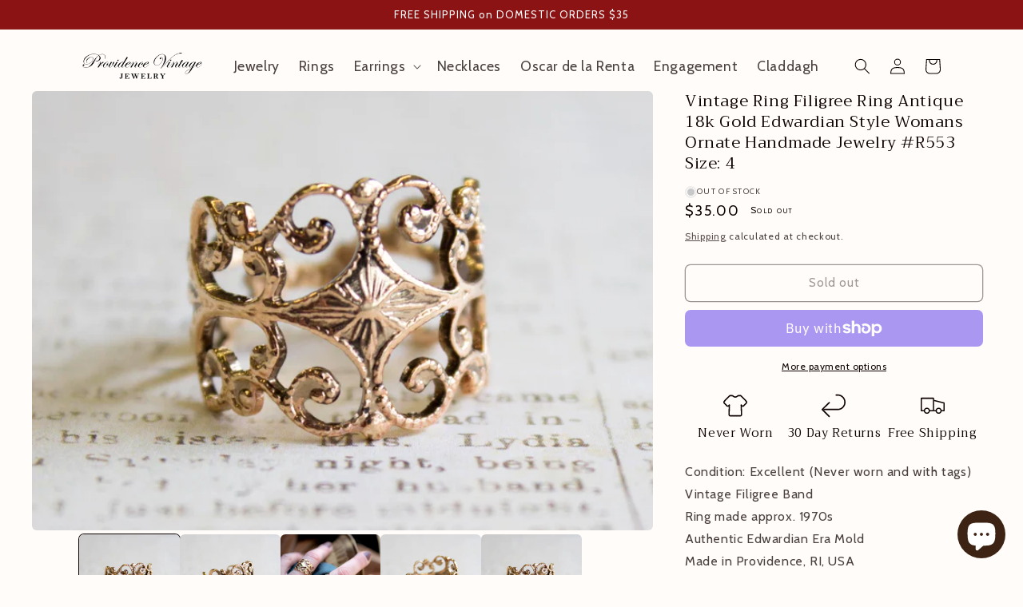

--- FILE ---
content_type: image/svg+xml
request_url: https://cdn.shopify.com/s/files/1/0716/8006/5814/files/first_cf18709a-e35d-4c1e-97a4-ffdac1c6d8e4.svg?v=1681326641&width=710
body_size: -606
content:
<svg xmlns="http://www.w3.org/2000/svg" width="32" height="32" viewBox="0 0 24 24"><g fill="none" stroke="currentColor" stroke-linecap="round" stroke-linejoin="round" stroke-width="1.3"><path d="M5 17a2 2 0 1 0 4 0a2 2 0 1 0-4 0m10 0a2 2 0 1 0 4 0a2 2 0 1 0-4 0"/><path d="M5 17H3V6a1 1 0 0 1 1-1h9v6H8l2 2m0-4l-2 2m1 6h6M13 6h5l3 5v6h-2"/></g></svg>

--- FILE ---
content_type: image/svg+xml
request_url: https://cdn.shopify.com/s/files/1/0716/8006/5814/files/second_f8518940-4551-4b5a-8607-72b002e77a4e.svg?v=1681326653&width=710
body_size: -534
content:
<svg xmlns="http://www.w3.org/2000/svg" width="32" height="32" viewBox="-1.3 -2.3 30.5 30.5"><path fill="none" stroke="currentColor" stroke-linecap="round" stroke-linejoin="round" stroke-width="1.5" d="m9.474 16l9.181 3.284a1.1 1.1 0 0 0 1.462-.887L21.99 4.239c.114-.862-.779-1.505-1.567-1.13L2.624 11.605c-.88.42-.814 1.69.106 2.017l2.44.868l1.33.467M13 17.26l-1.99 3.326c-.65.808-1.959.351-1.959-.683V17.24a2 2 0 0 1 .53-1.356l3.871-4.2"/></svg>

--- FILE ---
content_type: application/javascript
request_url: https://us-assets.i.posthog.com/array/phc_dpbfTOpH9oBQGWbKkOZxksOiJq1GClRJFM1UsWSKaAW/config.js
body_size: -5
content:
(function() {
  window._POSTHOG_REMOTE_CONFIG = window._POSTHOG_REMOTE_CONFIG || {};
  window._POSTHOG_REMOTE_CONFIG['phc_dpbfTOpH9oBQGWbKkOZxksOiJq1GClRJFM1UsWSKaAW'] = {
    config: {"token": "phc_dpbfTOpH9oBQGWbKkOZxksOiJq1GClRJFM1UsWSKaAW", "supportedCompression": ["gzip", "gzip-js"], "hasFeatureFlags": false, "captureDeadClicks": false, "capturePerformance": {"network_timing": true, "web_vitals": false, "web_vitals_allowed_metrics": null}, "autocapture_opt_out": false, "autocaptureExceptions": false, "analytics": {"endpoint": "/i/v0/e/"}, "elementsChainAsString": true, "errorTracking": {"autocaptureExceptions": false, "suppressionRules": []}, "logs": {"captureConsoleLogs": false}, "sessionRecording": {"endpoint": "/s/", "consoleLogRecordingEnabled": true, "recorderVersion": "v2", "sampleRate": null, "minimumDurationMilliseconds": null, "linkedFlag": null, "networkPayloadCapture": null, "masking": null, "urlTriggers": [], "urlBlocklist": [], "eventTriggers": [], "triggerMatchType": null, "scriptConfig": {"script": "posthog-recorder"}}, "heatmaps": false, "conversations": false, "surveys": false, "productTours": false, "defaultIdentifiedOnly": true},
    siteApps: []
  }
})();

--- FILE ---
content_type: image/svg+xml
request_url: https://cdn.shopify.com/s/files/1/0716/8006/5814/files/StreamlineShoppingJewelryDiamond2DiamondMoneyPaymentFinanceWealth.svg?v=1681327625&width=710
body_size: -299
content:
<?xml version="1.0" encoding="UTF-8" standalone="no"?>
<svg
   width="32"
   height="32"
   viewBox="0 0 14 14"
   version="1.1"
   id="svg447"
   sodipodi:docname="StreamlineShoppingJewelryDiamond2DiamondMoneyPaymentFinanceWealth.svg"
   inkscape:version="1.2 (dc2aedaf03, 2022-05-15)"
   xmlns:inkscape="http://www.inkscape.org/namespaces/inkscape"
   xmlns:sodipodi="http://sodipodi.sourceforge.net/DTD/sodipodi-0.dtd"
   xmlns="http://www.w3.org/2000/svg"
   xmlns:svg="http://www.w3.org/2000/svg">
  <defs
     id="defs451" />
  <sodipodi:namedview
     id="namedview449"
     pagecolor="#ffffff"
     bordercolor="#000000"
     borderopacity="0.25"
     inkscape:showpageshadow="2"
     inkscape:pageopacity="0.0"
     inkscape:pagecheckerboard="0"
     inkscape:deskcolor="#d1d1d1"
     showgrid="false"
     inkscape:zoom="25.90625"
     inkscape:cx="16.0193"
     inkscape:cy="17.408926"
     inkscape:window-width="1920"
     inkscape:window-height="1009"
     inkscape:window-x="1912"
     inkscape:window-y="-8"
     inkscape:window-maximized="1"
     inkscape:current-layer="g445" />
  <g
     fill="none"
     stroke="currentColor"
     stroke-linecap="round"
     stroke-linejoin="round"
     id="g445">
    <path
       d="M 10.002899,2.4975936 H 3.9971011 A 0.8827202,0.82497218 0 0 0 3.2958748,2.8770808 L 1.7944254,4.9560107 a 0.86622079,0.82497218 0 0 0 0.049499,1.064214 L 6.3482724,11.2093 a 0.82497218,0.82497218 0 0 0 1.3034561,0 L 12.156077,6.0202247 a 0.86622079,0.82497218 0 0 0 0.04949,-1.064214 L 10.704125,2.8770808 A 0.8827202,0.82497218 0 0 0 10.002899,2.4975936 Z"
       id="path441"
       style="stroke-width:0.536335;stroke-dasharray:none" />
    <path
       d="M 6.5707606,2.5697738 4.5566378,5.6132646 6.9999999,11.370133 M 7.4540029,2.5697738 9.4598711,5.6132646 6.9999999,11.370133 M 1.6510182,5.6132646 H 12.348982"
       id="path443"
       style="stroke-width:0.530011;stroke-dasharray:none" />
  </g>
</svg>


--- FILE ---
content_type: image/svg+xml
request_url: https://cdn.shopify.com/s/files/1/0716/8006/5814/files/third_fcf26826-9176-4e64-ac1f-72660f96b6e8.svg?v=1681326624&width=710
body_size: -596
content:
<svg xmlns="http://www.w3.org/2000/svg" width="32" height="32" viewBox="0 1 32 32"><path fill="currentColor" stroke-linecap="round" stroke-linejoin="round" d="M3 7v10h26v-2H17v-2h12v-2H17V9h12V7H3zm2 1a1 1 0 1 1 0 2a1 1 0 0 1 0-2zm4 0a1 1 0 1 1 0 2a1 1 0 0 1 0-2zm4 0a1 1 0 1 1 0 2a1 1 0 0 1 0-2zm-6 3a1 1 0 1 1 0 2a1 1 0 0 1 0-2zm4 0a1 1 0 1 1 0 2a1 1 0 0 1 0-2zm4 0a1 1 0 1 1 0 2a1 1 0 0 1 0-2zM5 14a1 1 0 1 1 0 2a1 1 0 0 1 0-2zm4 0a1 1 0 1 1 0 2a1 1 0 0 1 0-2zm4 0a1 1 0 1 1 0 2a1 1 0 0 1 0-2zM3 19v2h26v-2H3zm0 4v2h26v-2H3z"/></svg>